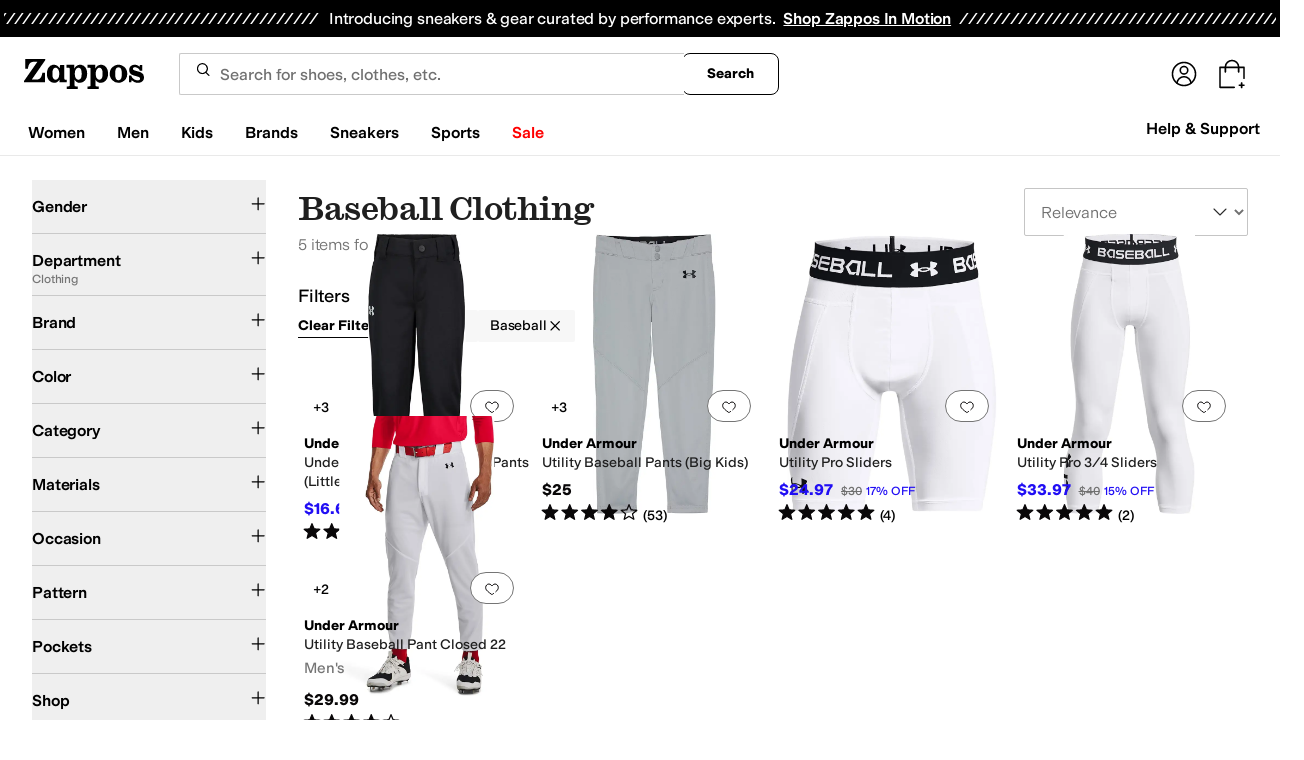

--- FILE ---
content_type: text/css
request_url: https://www.zappos.com/marty-assets/marty-zappos.components-landing-VipPrimeLink.4d16aeca46032983a013.css
body_size: 1750
content:
@media (max-width:650px){.uo-z{background-color:#c1e6ee;background-position-x:calc(100% + 330px);background-position-y:-45px;background-repeat:no-repeat;background-size:auto 100%;margin-top:-24px;padding:24px}.uo-z:before{background-color:#ffffffd9;border-radius:4px;bottom:16px;content:"";left:8px;position:absolute;right:8px;top:16px}}.uo-z{box-sizing:border-box;display:flex;flex-direction:column}@media (min-width:651px){.uo-z{background-image:none!important;max-width:600px;padding:16px}}.uo-z h2{color:#1f1f1f;font:400 28px var(--m-fontBase,Open Sans,sans-serif)}@media (max-width:650px){.uo-z h2{font-size:24px;text-align:center;z-index:1}}.vo-z{background-color:#fff;max-width:500px}.vo-z .wo-z{background-color:#f5f5f5;justify-content:flex-end;padding:12px}.vo-z .xo-z{margin:12px}@media (max-width:650px){.vo-z .yo-z{height:200px;margin:20px 0 10px}}.wo-z{display:flex;padding:12px 0;z-index:1}@media (max-width:650px){.wo-z{flex-direction:column}}.zo-z{background:var(--zapr-link-color,#003953);border:2px solid var(--zapr-link-color,#003953);border-color:var(--zapr-link-color,#003953);border-radius:4px;color:#fff;cursor:pointer;display:inline-block;font:700 14px/120% var(--m-fontBase,Open Sans,sans-serif);padding:12px 24px;text-align:center;text-decoration:none;text-transform:uppercase;touch-action:manipulation;transition:all .3s ease 0s;-webkit-user-select:none;user-select:none}html[data-marketplace=Zappos]:where([data-theme=zapr25]) .zo-z{border-color:#000}.zo-z:hover{background:#210ef4;border-color:#210ef4;color:#fff}.zo-z.Ao-z,.zo-z[disabled]{background:#f5f5f5;border-color:#ddd;box-shadow:none;color:#b0b0b0;cursor:not-allowed}html[data-marketplace=Zappos] .zo-z.Ao-z,html[data-marketplace=Zappos] .zo-z[disabled]{color:#fff}html[data-marketplace=Zappos] .zo-z{border-radius:8px;border-width:1px;outline-offset:-1px;text-transform:none}html[data-marketplace=Zappos]:where([data-theme=zapr25]) .zo-z{border-width:1px;outline-offset:inherit}html[data-marketplace=Zappos] .zo-z{background-color:#000;border:none;color:#fff}@media (hover:hover){html[data-marketplace=Zappos] .zo-z:hover{background-color:#210ef4;border:none;color:#fff}}html[data-marketplace=Zappos] .zo-z:focus{outline:2px solid #210ef4}html[data-marketplace=Zappos] .zo-z:disabled{background-color:#b9b9b9}html[data-marketplace=Zappos]:where([data-theme=zapr25]) .zo-z{background:#000;border:1px solid #000;border-radius:2px;color:#fff;font-family:modern-gothic-web,modern-gothic-fallback,system-ui,-apple-system,sans-serif,Apple Color Emoji,Segoe UI Emoji,Segoe UI Symbol,Noto Color Emoji;font-size:14px;font-weight:500;letter-spacing:.05em;text-transform:uppercase;transition:.2s ease-out}@media (hover:hover){html[data-marketplace=Zappos]:where([data-theme=zapr25]) .zo-z:hover{background:#2b2b2b;border:1px solid #000;color:#fff}}html[data-marketplace=Zappos]:where([data-theme=zapr25]) .zo-z:active{background:#757575}html[data-marketplace=Zappos]:where([data-theme=zapr25]) .zo-z:disabled{background:#e0e0e0;border:1px solid #0000;color:#a2a2a2}html[data-marketplace=Zappos]:where([data-theme=zapr25]) .zo-z:focus{outline:none}html[data-marketplace=Zappos]:where([data-theme=zapr25]) .zo-z:focus-visible{outline:var(--focus-outline);outline-offset:var(--focus-outline-offset)}@media (max-width:650px){.zo-z{order:0}}.Bo-z{background:#0000;border:2px solid var(--zapr-link-color,#003953);border-radius:4px;color:var(--zapr-link-color,#003953);cursor:pointer;font:700 14px/120% var(--m-fontBase,Open Sans,sans-serif);margin-right:8px;padding:12px 24px;text-align:center;text-decoration:none;text-transform:uppercase;touch-action:manipulation;transition:all .3s ease 0s;-webkit-user-select:none;user-select:none}html[data-marketplace=Zappos]:where([data-theme=zapr25]) .Bo-z{font-family:modern-gothic-web,modern-gothic-fallback,system-ui,-apple-system,sans-serif,Apple Color Emoji,Segoe UI Emoji,Segoe UI Symbol,Noto Color Emoji;font-size:14px}.Bo-z:hover{background:#210ef4;border-color:#210ef4;color:#fff}.Bo-z.Ao-z,.Bo-z[disabled]{background:#f5f5f5;border-color:#ddd;box-shadow:none;color:#b0b0b0;cursor:not-allowed}html[data-marketplace=Zappos] .Bo-z{border-radius:8px;border-width:1px;outline-offset:-1px;text-transform:none}html[data-marketplace=Zappos]:where([data-theme=zapr25]) .Bo-z{border-radius:2px;border-width:1px;outline-offset:inherit}html[data-marketplace=Zappos] .Bo-z{background-color:#fff;border-color:#000;border-style:solid;color:#000}html[data-marketplace=Zappos]:where([data-theme=zapr25]) .Bo-z{background-color:#fff;border-color:#000;color:#000;font-weight:500;letter-spacing:.05em;text-transform:uppercase}html[data-marketplace=Zappos] .Bo-z:hover{border-color:#210ef4;color:#210ef4}html[data-marketplace=Zappos] .Bo-z:focus{outline:2px solid #210ef4}html[data-marketplace=Zappos] .Bo-z:disabled{border-color:#b9b9b9;color:#b9b9b9}html[data-marketplace=Zappos]:where([data-theme=zapr25]) .Bo-z:hover{background:#f7f7f7;border-color:#000;color:#000}html[data-marketplace=Zappos]:where([data-theme=zapr25]) .Bo-z:active{background:#f1f1f1}html[data-marketplace=Zappos]:where([data-theme=zapr25]) .Bo-z:disabled{background-color:#f7f7f7;border-color:#c9c9c9;color:#a2a2a2}html[data-marketplace=Zappos]:where([data-theme=zapr25]) .Bo-z:focus{outline:none}html[data-marketplace=Zappos]:where([data-theme=zapr25]) .Bo-z:focus-visible{outline:var(--focus-outline);outline-offset:var(--focus-outline-offset)}@media (max-width:650px){.Bo-z{margin-right:0;margin-top:16px;order:1}}.Co-z{overflow:hidden;position:fixed}.yo-z{align-items:center;display:flex;justify-content:space-around;max-width:500px;width:calc(100% - 10px)}@media (min-width:651px){.yo-z{height:150px}}@media (max-width:650px){.yo-z{flex-direction:column;margin:40px 0 35px}}.Do-z path{fill:#000}@media (min-width:651px){.Do-z{transform:scale(2.5)}.Eo-z{transform:scale(2)}}@media (max-width:650px){.Do-z{transform:scale(2)}.Eo-z{transform:scale(1.5)}}.Eo-z path:first-child{fill:#000}.Eo-z path:last-child{fill:#210ef4}.Fo-z{color:#210ef4;font-size:64px}@media (min-width:651px){.Fo-z{margin-left:-15px}}.xo-z{max-width:500px;position:relative}@media (max-width:650px){.xo-z{text-align:center}}.xo-z p{color:#1f1f1f;line-height:1.5;font:400 14px var(--m-fontBase,Open Sans,sans-serif);padding:12px 0}.xo-z p a{background-color:initial;border-width:0;border-bottom:1px solid var(--zapr-link-color,#003953);color:var(--zapr-link-color,#003953);display:inline-block;font-size:100%;font:400 14px var(--m-fontBase,Open Sans,sans-serif);padding:0;text-decoration:none}.xo-z p a:hover{cursor:pointer}.xo-z p a:visited{color:var(--zapr-link-color,#003953)}.xo-z p a:hover{border-color:#210ef4;color:#210ef4}html[data-marketplace=Zappos] .xo-z p a{border:none;color:#000;cursor:pointer;font-weight:400;text-decoration:underline;text-underline-offset:4px}html[data-marketplace=Zappos] .xo-z p a:visited{color:#17166c}html[data-marketplace=Zappos] .xo-z p a:hover{border:none;color:#210ef4;text-decoration:underline}html[data-marketplace=Zappos] .xo-z p a:focus{outline:1px solid #210ef4;text-decoration:underline}html[data-marketplace=Zappos] .xo-z p a:disabled{color:#b9b9b9}html[data-marketplace=Zappos]:where([data-theme=zapr25]) .xo-z p a:visited{color:var(--zapr-link-color)}html[data-marketplace=Zappos]:where([data-theme=zapr25]) .xo-z p a:hover:not(:disabled){color:var(--zapr-link-color);text-decoration-thickness:2px}html[data-marketplace=Zappos]:where([data-theme=zapr25]) .xo-z p a:focus{outline:none}html[data-marketplace=Zappos]:where([data-theme=zapr25]) .xo-z p a:focus-visible{outline:var(--focus-outline);outline-offset:var(--focus-outline-offset)}.xo-z h3{color:#1f1f1f;font:600 18px var(--m-fontBase,Open Sans,sans-serif);margin:8px 0}.xo-z input[type=checkbox]{opacity:0;position:absolute}.xo-z input[type=checkbox]+label{cursor:pointer;line-height:1;margin-right:14px;padding:0;position:relative;vertical-align:middle}html[data-marketplace=Zappos]:where([data-theme=zapr25]) .xo-z input[type=checkbox]+label{color:#454545}.xo-z input[type=checkbox]+label:after,.xo-z input[type=checkbox]+label:before{box-sizing:initial}.xo-z input[type=checkbox]+label:before{background:#fff;border:2px solid #707070;border-radius:2px;content:"";display:inline-block;flex:0 0 auto;height:18px;margin-right:10px;transition:all .3s ease 0s;vertical-align:middle;width:18px}html[data-marketplace=Zappos] .xo-z input[type=checkbox]+label:before{border-color:#000;border-radius:4px;border-width:1px}html[data-marketplace=Zappos]:where([data-theme=zapr25]) .xo-z input[type=checkbox]+label:before{border-color:#000;border-radius:2px}html[data-marketplace=Zappos]:where([data-theme=zapr25]) .xo-z input[type=checkbox]:hover+label:before{background-color:#f7f7f7;border-color:#000}.xo-z input[type=checkbox]:checked+label:before{background:#210ef4;border-color:#210ef4}html[data-marketplace=Zappos] .xo-z input[type=checkbox]:checked+label:before{background-color:#210ef4;border-color:#210ef4}html[data-marketplace=Zappos]:where([data-theme=zapr25]) .xo-z input[type=checkbox]:checked+label:before{background-color:#000;border-color:#000}.xo-z input[type=checkbox]:active:not(:checked):not(:disabled):not(.Ao-z)+label:before{border-color:#210ef4}html[data-marketplace=Zappos] .xo-z input[type=checkbox]:active:not(:checked):not(:disabled):not(.Ao-z)+label:before{border-color:#000}.xo-z input[type=checkbox]:active:checked+label:before{background:#4333f6;border-color:#4333f6}html[data-marketplace=Zappos] .xo-z input[type=checkbox]:active:checked+label:before{background-color:#4333f6;border-color:#4333f6}html[data-marketplace=Zappos]:where([data-theme=zapr25]) .xo-z input[type=checkbox]:active:checked+label:before{background-color:#ffe337;border-color:#000}.xo-z input[type=checkbox]:focus+label:before{outline:2px solid #210ef4;outline-offset:1px;transition:outline 0s!important;z-index:0}html[data-marketplace=Zappos] .xo-z input[type=checkbox]:focus+label:before{outline-style:solid}:where(html[data-marketplace=Zappos][data-theme=zapr25]) .xo-z input[type=checkbox]:focus+label:before{outline-offset:var(--focus-outline-offset);outline-width:1px}html[data-marketplace=Zappos]:where([data-theme=zapr25]) .xo-z input[type=checkbox]:focus+label:before{outline-style:solid}html[data-marketplace=Zappos] .xo-z input[type=checkbox]:focus+label:before{outline-color:#210ef4}html[data-marketplace=Zappos]:where([data-theme=zapr25]) .xo-z input[type=checkbox]:focus+label:before{outline-color:var(--focus-outline-color)}.xo-z input[type=checkbox].Ao-z+label,.xo-z input[type=checkbox]:disabled+label{color:#b0b0b0}.xo-z input[type=checkbox].Ao-z+label:before,.xo-z input[type=checkbox]:disabled+label:before{border-color:#b0b0b0}html[data-marketplace=Zappos] .xo-z input[type=checkbox].Ao-z+label:before,html[data-marketplace=Zappos] .xo-z input[type=checkbox]:disabled+label:before{background-color:#f7f7f7;border-color:#757575}.xo-z input[type=checkbox]:checked+label:after{background:#0000;border-bottom:2px solid #fff;border-right:2px solid #fff;content:"";height:7px;left:7px;position:absolute;top:4.5px;transform:rotate(45deg);width:3px}html[data-marketplace=Zappos]:where([data-theme=zapr25]) .xo-z input[type=checkbox]:checked+label:after{border-bottom-width:1.5px;border-color:#fff;border-right-width:1.5px;left:8px;top:5px}.xo-z label{color:#1f1f1f;display:block;font:600 18px var(--m-fontBase,Open Sans,sans-serif);margin-top:16px;text-align:left}